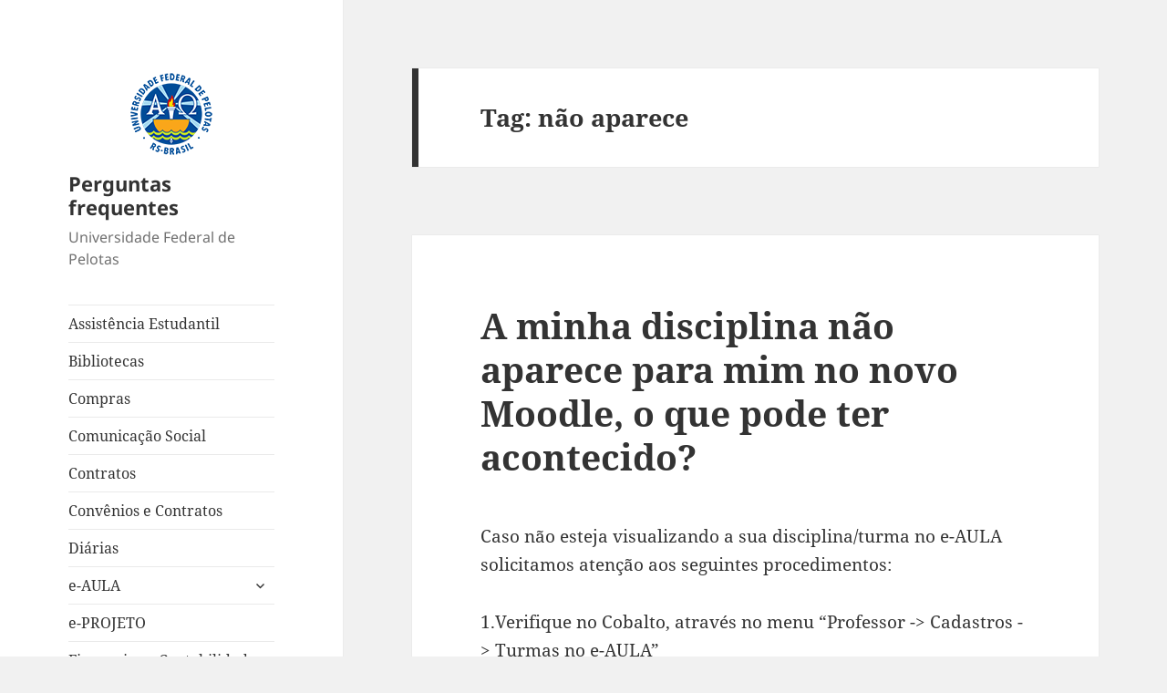

--- FILE ---
content_type: text/html; charset=UTF-8
request_url: https://wp.ufpel.edu.br/perguntas/tag/nao-aparece/
body_size: 12345
content:
<!DOCTYPE html>
<html lang="pt-BR" class="no-js">
<head>
	<meta charset="UTF-8">
	<meta name="viewport" content="width=device-width, initial-scale=1.0">
	<link rel="profile" href="https://gmpg.org/xfn/11">
	<link rel="pingback" href="https://wp.ufpel.edu.br/perguntas/xmlrpc.php">
	<script>
(function(html){html.className = html.className.replace(/\bno-js\b/,'js')})(document.documentElement);
//# sourceURL=twentyfifteen_javascript_detection
</script>
<title>não aparece &#8211; Perguntas frequentes</title>
<meta name='robots' content='max-image-preview:large' />
<link rel='dns-prefetch' href='//www.google.com' />
<link rel='dns-prefetch' href='//stats.wp.com' />
<link rel="alternate" type="application/rss+xml" title="Feed para Perguntas frequentes &raquo;" href="https://wp.ufpel.edu.br/perguntas/feed/" />
<link rel="alternate" type="application/rss+xml" title="Feed de tag para Perguntas frequentes &raquo; não aparece" href="https://wp.ufpel.edu.br/perguntas/tag/nao-aparece/feed/" />
<style id='wp-img-auto-sizes-contain-inline-css'>
img:is([sizes=auto i],[sizes^="auto," i]){contain-intrinsic-size:3000px 1500px}
/*# sourceURL=wp-img-auto-sizes-contain-inline-css */
</style>
<link rel='stylesheet' id='twentyfifteen-jetpack-css' href='https://wp.ufpel.edu.br/perguntas/wp-content/plugins/jetpack/modules/theme-tools/compat/twentyfifteen.css?ver=1768235152' media='all' />
<style id='wp-emoji-styles-inline-css'>

	img.wp-smiley, img.emoji {
		display: inline !important;
		border: none !important;
		box-shadow: none !important;
		height: 1em !important;
		width: 1em !important;
		margin: 0 0.07em !important;
		vertical-align: -0.1em !important;
		background: none !important;
		padding: 0 !important;
	}
/*# sourceURL=wp-emoji-styles-inline-css */
</style>
<style id='wp-block-library-inline-css'>
:root{--wp-block-synced-color:#7a00df;--wp-block-synced-color--rgb:122,0,223;--wp-bound-block-color:var(--wp-block-synced-color);--wp-editor-canvas-background:#ddd;--wp-admin-theme-color:#007cba;--wp-admin-theme-color--rgb:0,124,186;--wp-admin-theme-color-darker-10:#006ba1;--wp-admin-theme-color-darker-10--rgb:0,107,160.5;--wp-admin-theme-color-darker-20:#005a87;--wp-admin-theme-color-darker-20--rgb:0,90,135;--wp-admin-border-width-focus:2px}@media (min-resolution:192dpi){:root{--wp-admin-border-width-focus:1.5px}}.wp-element-button{cursor:pointer}:root .has-very-light-gray-background-color{background-color:#eee}:root .has-very-dark-gray-background-color{background-color:#313131}:root .has-very-light-gray-color{color:#eee}:root .has-very-dark-gray-color{color:#313131}:root .has-vivid-green-cyan-to-vivid-cyan-blue-gradient-background{background:linear-gradient(135deg,#00d084,#0693e3)}:root .has-purple-crush-gradient-background{background:linear-gradient(135deg,#34e2e4,#4721fb 50%,#ab1dfe)}:root .has-hazy-dawn-gradient-background{background:linear-gradient(135deg,#faaca8,#dad0ec)}:root .has-subdued-olive-gradient-background{background:linear-gradient(135deg,#fafae1,#67a671)}:root .has-atomic-cream-gradient-background{background:linear-gradient(135deg,#fdd79a,#004a59)}:root .has-nightshade-gradient-background{background:linear-gradient(135deg,#330968,#31cdcf)}:root .has-midnight-gradient-background{background:linear-gradient(135deg,#020381,#2874fc)}:root{--wp--preset--font-size--normal:16px;--wp--preset--font-size--huge:42px}.has-regular-font-size{font-size:1em}.has-larger-font-size{font-size:2.625em}.has-normal-font-size{font-size:var(--wp--preset--font-size--normal)}.has-huge-font-size{font-size:var(--wp--preset--font-size--huge)}:root .has-text-align-center{text-align:center}:root .has-text-align-left{text-align:left}:root .has-text-align-right{text-align:right}.has-fit-text{white-space:nowrap!important}#end-resizable-editor-section{display:none}.aligncenter{clear:both}.items-justified-left{justify-content:flex-start}.items-justified-center{justify-content:center}.items-justified-right{justify-content:flex-end}.items-justified-space-between{justify-content:space-between}.screen-reader-text{word-wrap:normal!important;border:0;clip-path:inset(50%);height:1px;margin:-1px;overflow:hidden;padding:0;position:absolute;width:1px}.screen-reader-text:focus{background-color:#ddd;clip-path:none;color:#444;display:block;font-size:1em;height:auto;left:5px;line-height:normal;padding:15px 23px 14px;text-decoration:none;top:5px;width:auto;z-index:100000}html :where(.has-border-color){border-style:solid}html :where([style*=border-top-color]){border-top-style:solid}html :where([style*=border-right-color]){border-right-style:solid}html :where([style*=border-bottom-color]){border-bottom-style:solid}html :where([style*=border-left-color]){border-left-style:solid}html :where([style*=border-width]){border-style:solid}html :where([style*=border-top-width]){border-top-style:solid}html :where([style*=border-right-width]){border-right-style:solid}html :where([style*=border-bottom-width]){border-bottom-style:solid}html :where([style*=border-left-width]){border-left-style:solid}html :where(img[class*=wp-image-]){height:auto;max-width:100%}:where(figure){margin:0 0 1em}html :where(.is-position-sticky){--wp-admin--admin-bar--position-offset:var(--wp-admin--admin-bar--height,0px)}@media screen and (max-width:600px){html :where(.is-position-sticky){--wp-admin--admin-bar--position-offset:0px}}

/*# sourceURL=wp-block-library-inline-css */
</style><style id='wp-block-paragraph-inline-css'>
.is-small-text{font-size:.875em}.is-regular-text{font-size:1em}.is-large-text{font-size:2.25em}.is-larger-text{font-size:3em}.has-drop-cap:not(:focus):first-letter{float:left;font-size:8.4em;font-style:normal;font-weight:100;line-height:.68;margin:.05em .1em 0 0;text-transform:uppercase}body.rtl .has-drop-cap:not(:focus):first-letter{float:none;margin-left:.1em}p.has-drop-cap.has-background{overflow:hidden}:root :where(p.has-background){padding:1.25em 2.375em}:where(p.has-text-color:not(.has-link-color)) a{color:inherit}p.has-text-align-left[style*="writing-mode:vertical-lr"],p.has-text-align-right[style*="writing-mode:vertical-rl"]{rotate:180deg}
/*# sourceURL=https://wp.ufpel.edu.br/perguntas/wp-content/plugins/gutenberg/build/styles/block-library/paragraph/style.css */
</style>
<style id='global-styles-inline-css'>
:root{--wp--preset--aspect-ratio--square: 1;--wp--preset--aspect-ratio--4-3: 4/3;--wp--preset--aspect-ratio--3-4: 3/4;--wp--preset--aspect-ratio--3-2: 3/2;--wp--preset--aspect-ratio--2-3: 2/3;--wp--preset--aspect-ratio--16-9: 16/9;--wp--preset--aspect-ratio--9-16: 9/16;--wp--preset--color--black: #000000;--wp--preset--color--cyan-bluish-gray: #abb8c3;--wp--preset--color--white: #fff;--wp--preset--color--pale-pink: #f78da7;--wp--preset--color--vivid-red: #cf2e2e;--wp--preset--color--luminous-vivid-orange: #ff6900;--wp--preset--color--luminous-vivid-amber: #fcb900;--wp--preset--color--light-green-cyan: #7bdcb5;--wp--preset--color--vivid-green-cyan: #00d084;--wp--preset--color--pale-cyan-blue: #8ed1fc;--wp--preset--color--vivid-cyan-blue: #0693e3;--wp--preset--color--vivid-purple: #9b51e0;--wp--preset--color--dark-gray: #111;--wp--preset--color--light-gray: #f1f1f1;--wp--preset--color--yellow: #f4ca16;--wp--preset--color--dark-brown: #352712;--wp--preset--color--medium-pink: #e53b51;--wp--preset--color--light-pink: #ffe5d1;--wp--preset--color--dark-purple: #2e2256;--wp--preset--color--purple: #674970;--wp--preset--color--blue-gray: #22313f;--wp--preset--color--bright-blue: #55c3dc;--wp--preset--color--light-blue: #e9f2f9;--wp--preset--gradient--vivid-cyan-blue-to-vivid-purple: linear-gradient(135deg,rgb(6,147,227) 0%,rgb(155,81,224) 100%);--wp--preset--gradient--light-green-cyan-to-vivid-green-cyan: linear-gradient(135deg,rgb(122,220,180) 0%,rgb(0,208,130) 100%);--wp--preset--gradient--luminous-vivid-amber-to-luminous-vivid-orange: linear-gradient(135deg,rgb(252,185,0) 0%,rgb(255,105,0) 100%);--wp--preset--gradient--luminous-vivid-orange-to-vivid-red: linear-gradient(135deg,rgb(255,105,0) 0%,rgb(207,46,46) 100%);--wp--preset--gradient--very-light-gray-to-cyan-bluish-gray: linear-gradient(135deg,rgb(238,238,238) 0%,rgb(169,184,195) 100%);--wp--preset--gradient--cool-to-warm-spectrum: linear-gradient(135deg,rgb(74,234,220) 0%,rgb(151,120,209) 20%,rgb(207,42,186) 40%,rgb(238,44,130) 60%,rgb(251,105,98) 80%,rgb(254,248,76) 100%);--wp--preset--gradient--blush-light-purple: linear-gradient(135deg,rgb(255,206,236) 0%,rgb(152,150,240) 100%);--wp--preset--gradient--blush-bordeaux: linear-gradient(135deg,rgb(254,205,165) 0%,rgb(254,45,45) 50%,rgb(107,0,62) 100%);--wp--preset--gradient--luminous-dusk: linear-gradient(135deg,rgb(255,203,112) 0%,rgb(199,81,192) 50%,rgb(65,88,208) 100%);--wp--preset--gradient--pale-ocean: linear-gradient(135deg,rgb(255,245,203) 0%,rgb(182,227,212) 50%,rgb(51,167,181) 100%);--wp--preset--gradient--electric-grass: linear-gradient(135deg,rgb(202,248,128) 0%,rgb(113,206,126) 100%);--wp--preset--gradient--midnight: linear-gradient(135deg,rgb(2,3,129) 0%,rgb(40,116,252) 100%);--wp--preset--gradient--dark-gray-gradient-gradient: linear-gradient(90deg, rgba(17,17,17,1) 0%, rgba(42,42,42,1) 100%);--wp--preset--gradient--light-gray-gradient: linear-gradient(90deg, rgba(241,241,241,1) 0%, rgba(215,215,215,1) 100%);--wp--preset--gradient--white-gradient: linear-gradient(90deg, rgba(255,255,255,1) 0%, rgba(230,230,230,1) 100%);--wp--preset--gradient--yellow-gradient: linear-gradient(90deg, rgba(244,202,22,1) 0%, rgba(205,168,10,1) 100%);--wp--preset--gradient--dark-brown-gradient: linear-gradient(90deg, rgba(53,39,18,1) 0%, rgba(91,67,31,1) 100%);--wp--preset--gradient--medium-pink-gradient: linear-gradient(90deg, rgba(229,59,81,1) 0%, rgba(209,28,51,1) 100%);--wp--preset--gradient--light-pink-gradient: linear-gradient(90deg, rgba(255,229,209,1) 0%, rgba(255,200,158,1) 100%);--wp--preset--gradient--dark-purple-gradient: linear-gradient(90deg, rgba(46,34,86,1) 0%, rgba(66,48,123,1) 100%);--wp--preset--gradient--purple-gradient: linear-gradient(90deg, rgba(103,73,112,1) 0%, rgba(131,93,143,1) 100%);--wp--preset--gradient--blue-gray-gradient: linear-gradient(90deg, rgba(34,49,63,1) 0%, rgba(52,75,96,1) 100%);--wp--preset--gradient--bright-blue-gradient: linear-gradient(90deg, rgba(85,195,220,1) 0%, rgba(43,180,211,1) 100%);--wp--preset--gradient--light-blue-gradient: linear-gradient(90deg, rgba(233,242,249,1) 0%, rgba(193,218,238,1) 100%);--wp--preset--font-size--small: 13px;--wp--preset--font-size--medium: 20px;--wp--preset--font-size--large: 36px;--wp--preset--font-size--x-large: 42px;--wp--preset--spacing--20: 0.44rem;--wp--preset--spacing--30: 0.67rem;--wp--preset--spacing--40: 1rem;--wp--preset--spacing--50: 1.5rem;--wp--preset--spacing--60: 2.25rem;--wp--preset--spacing--70: 3.38rem;--wp--preset--spacing--80: 5.06rem;--wp--preset--shadow--natural: 6px 6px 9px rgba(0, 0, 0, 0.2);--wp--preset--shadow--deep: 12px 12px 50px rgba(0, 0, 0, 0.4);--wp--preset--shadow--sharp: 6px 6px 0px rgba(0, 0, 0, 0.2);--wp--preset--shadow--outlined: 6px 6px 0px -3px rgb(255, 255, 255), 6px 6px rgb(0, 0, 0);--wp--preset--shadow--crisp: 6px 6px 0px rgb(0, 0, 0);}:where(.is-layout-flex){gap: 0.5em;}:where(.is-layout-grid){gap: 0.5em;}body .is-layout-flex{display: flex;}.is-layout-flex{flex-wrap: wrap;align-items: center;}.is-layout-flex > :is(*, div){margin: 0;}body .is-layout-grid{display: grid;}.is-layout-grid > :is(*, div){margin: 0;}:where(.wp-block-columns.is-layout-flex){gap: 2em;}:where(.wp-block-columns.is-layout-grid){gap: 2em;}:where(.wp-block-post-template.is-layout-flex){gap: 1.25em;}:where(.wp-block-post-template.is-layout-grid){gap: 1.25em;}.has-black-color{color: var(--wp--preset--color--black) !important;}.has-cyan-bluish-gray-color{color: var(--wp--preset--color--cyan-bluish-gray) !important;}.has-white-color{color: var(--wp--preset--color--white) !important;}.has-pale-pink-color{color: var(--wp--preset--color--pale-pink) !important;}.has-vivid-red-color{color: var(--wp--preset--color--vivid-red) !important;}.has-luminous-vivid-orange-color{color: var(--wp--preset--color--luminous-vivid-orange) !important;}.has-luminous-vivid-amber-color{color: var(--wp--preset--color--luminous-vivid-amber) !important;}.has-light-green-cyan-color{color: var(--wp--preset--color--light-green-cyan) !important;}.has-vivid-green-cyan-color{color: var(--wp--preset--color--vivid-green-cyan) !important;}.has-pale-cyan-blue-color{color: var(--wp--preset--color--pale-cyan-blue) !important;}.has-vivid-cyan-blue-color{color: var(--wp--preset--color--vivid-cyan-blue) !important;}.has-vivid-purple-color{color: var(--wp--preset--color--vivid-purple) !important;}.has-black-background-color{background-color: var(--wp--preset--color--black) !important;}.has-cyan-bluish-gray-background-color{background-color: var(--wp--preset--color--cyan-bluish-gray) !important;}.has-white-background-color{background-color: var(--wp--preset--color--white) !important;}.has-pale-pink-background-color{background-color: var(--wp--preset--color--pale-pink) !important;}.has-vivid-red-background-color{background-color: var(--wp--preset--color--vivid-red) !important;}.has-luminous-vivid-orange-background-color{background-color: var(--wp--preset--color--luminous-vivid-orange) !important;}.has-luminous-vivid-amber-background-color{background-color: var(--wp--preset--color--luminous-vivid-amber) !important;}.has-light-green-cyan-background-color{background-color: var(--wp--preset--color--light-green-cyan) !important;}.has-vivid-green-cyan-background-color{background-color: var(--wp--preset--color--vivid-green-cyan) !important;}.has-pale-cyan-blue-background-color{background-color: var(--wp--preset--color--pale-cyan-blue) !important;}.has-vivid-cyan-blue-background-color{background-color: var(--wp--preset--color--vivid-cyan-blue) !important;}.has-vivid-purple-background-color{background-color: var(--wp--preset--color--vivid-purple) !important;}.has-black-border-color{border-color: var(--wp--preset--color--black) !important;}.has-cyan-bluish-gray-border-color{border-color: var(--wp--preset--color--cyan-bluish-gray) !important;}.has-white-border-color{border-color: var(--wp--preset--color--white) !important;}.has-pale-pink-border-color{border-color: var(--wp--preset--color--pale-pink) !important;}.has-vivid-red-border-color{border-color: var(--wp--preset--color--vivid-red) !important;}.has-luminous-vivid-orange-border-color{border-color: var(--wp--preset--color--luminous-vivid-orange) !important;}.has-luminous-vivid-amber-border-color{border-color: var(--wp--preset--color--luminous-vivid-amber) !important;}.has-light-green-cyan-border-color{border-color: var(--wp--preset--color--light-green-cyan) !important;}.has-vivid-green-cyan-border-color{border-color: var(--wp--preset--color--vivid-green-cyan) !important;}.has-pale-cyan-blue-border-color{border-color: var(--wp--preset--color--pale-cyan-blue) !important;}.has-vivid-cyan-blue-border-color{border-color: var(--wp--preset--color--vivid-cyan-blue) !important;}.has-vivid-purple-border-color{border-color: var(--wp--preset--color--vivid-purple) !important;}.has-vivid-cyan-blue-to-vivid-purple-gradient-background{background: var(--wp--preset--gradient--vivid-cyan-blue-to-vivid-purple) !important;}.has-light-green-cyan-to-vivid-green-cyan-gradient-background{background: var(--wp--preset--gradient--light-green-cyan-to-vivid-green-cyan) !important;}.has-luminous-vivid-amber-to-luminous-vivid-orange-gradient-background{background: var(--wp--preset--gradient--luminous-vivid-amber-to-luminous-vivid-orange) !important;}.has-luminous-vivid-orange-to-vivid-red-gradient-background{background: var(--wp--preset--gradient--luminous-vivid-orange-to-vivid-red) !important;}.has-very-light-gray-to-cyan-bluish-gray-gradient-background{background: var(--wp--preset--gradient--very-light-gray-to-cyan-bluish-gray) !important;}.has-cool-to-warm-spectrum-gradient-background{background: var(--wp--preset--gradient--cool-to-warm-spectrum) !important;}.has-blush-light-purple-gradient-background{background: var(--wp--preset--gradient--blush-light-purple) !important;}.has-blush-bordeaux-gradient-background{background: var(--wp--preset--gradient--blush-bordeaux) !important;}.has-luminous-dusk-gradient-background{background: var(--wp--preset--gradient--luminous-dusk) !important;}.has-pale-ocean-gradient-background{background: var(--wp--preset--gradient--pale-ocean) !important;}.has-electric-grass-gradient-background{background: var(--wp--preset--gradient--electric-grass) !important;}.has-midnight-gradient-background{background: var(--wp--preset--gradient--midnight) !important;}.has-small-font-size{font-size: var(--wp--preset--font-size--small) !important;}.has-medium-font-size{font-size: var(--wp--preset--font-size--medium) !important;}.has-large-font-size{font-size: var(--wp--preset--font-size--large) !important;}.has-x-large-font-size{font-size: var(--wp--preset--font-size--x-large) !important;}
/*# sourceURL=global-styles-inline-css */
</style>

<style id='classic-theme-styles-inline-css'>
.wp-block-button__link{background-color:#32373c;border-radius:9999px;box-shadow:none;color:#fff;font-size:1.125em;padding:calc(.667em + 2px) calc(1.333em + 2px);text-decoration:none}.wp-block-file__button{background:#32373c;color:#fff}.wp-block-accordion-heading{margin:0}.wp-block-accordion-heading__toggle{background-color:inherit!important;color:inherit!important}.wp-block-accordion-heading__toggle:not(:focus-visible){outline:none}.wp-block-accordion-heading__toggle:focus,.wp-block-accordion-heading__toggle:hover{background-color:inherit!important;border:none;box-shadow:none;color:inherit;padding:var(--wp--preset--spacing--20,1em) 0;text-decoration:none}.wp-block-accordion-heading__toggle:focus-visible{outline:auto;outline-offset:0}
/*# sourceURL=https://wp.ufpel.edu.br/perguntas/wp-content/plugins/gutenberg/build/styles/block-library/classic.css */
</style>
<link rel='stylesheet' id='contact-form-7-css' href='https://wp.ufpel.edu.br/perguntas/wp-content/plugins/contact-form-7/includes/css/styles.css?ver=1768235136' media='all' />
<link rel='stylesheet' id='parent-style-css' href='https://wp.ufpel.edu.br/perguntas/wp-content/themes/twentyfifteen/style.css?ver=1768238749' media='all' />
<link rel='stylesheet' id='twentyfifteen-fonts-css' href='https://wp.ufpel.edu.br/perguntas/wp-content/themes/twentyfifteen/assets/fonts/noto-sans-plus-noto-serif-plus-inconsolata.css?ver=1768238749' media='all' />
<link rel='stylesheet' id='genericons-css' href='https://wp.ufpel.edu.br/perguntas/wp-content/plugins/jetpack/_inc/genericons/genericons/genericons.css?ver=1768235152' media='all' />
<link rel='stylesheet' id='twentyfifteen-style-css' href='https://wp.ufpel.edu.br/perguntas/wp-content/themes/twentyfifteen-wpi/style.css?ver=1587731204' media='all' />
<link rel='stylesheet' id='twentyfifteen-block-style-css' href='https://wp.ufpel.edu.br/perguntas/wp-content/themes/twentyfifteen/css/blocks.css?ver=1768238749' media='all' />
<link rel='stylesheet' id='wpdreams-asl-basic-css' href='https://wp.ufpel.edu.br/perguntas/wp-content/plugins/ajax-search-lite/css/style.basic.css?ver=1760557314' media='all' />
<style id='wpdreams-asl-basic-inline-css'>

					div[id*='ajaxsearchlitesettings'].searchsettings .asl_option_inner label {
						font-size: 0px !important;
						color: rgba(0, 0, 0, 0);
					}
					div[id*='ajaxsearchlitesettings'].searchsettings .asl_option_inner label:after {
						font-size: 11px !important;
						position: absolute;
						top: 0;
						left: 0;
						z-index: 1;
					}
					.asl_w_container {
						width: 100%;
						margin: 0px 0px 0px 0px;
						min-width: 200px;
					}
					div[id*='ajaxsearchlite'].asl_m {
						width: 100%;
					}
					div[id*='ajaxsearchliteres'].wpdreams_asl_results div.resdrg span.highlighted {
						font-weight: bold;
						color: rgba(217, 49, 43, 1);
						background-color: rgba(238, 238, 238, 1);
					}
					div[id*='ajaxsearchliteres'].wpdreams_asl_results .results img.asl_image {
						width: 70px;
						height: 70px;
						object-fit: cover;
					}
					div[id*='ajaxsearchlite'].asl_r .results {
						max-height: none;
					}
					div[id*='ajaxsearchlite'].asl_r {
						position: absolute;
					}
				
						div.asl_r.asl_w.vertical .results .item::after {
							display: block;
							position: absolute;
							bottom: 0;
							content: '';
							height: 1px;
							width: 100%;
							background: #D8D8D8;
						}
						div.asl_r.asl_w.vertical .results .item.asl_last_item::after {
							display: none;
						}
					
/*# sourceURL=wpdreams-asl-basic-inline-css */
</style>
<link rel='stylesheet' id='wpdreams-asl-instance-css' href='https://wp.ufpel.edu.br/perguntas/wp-content/plugins/ajax-search-lite/css/style-curvy-black.css?ver=1760557314' media='all' />
<link rel='stylesheet' id='dashicons-css' href='https://wp.ufpel.edu.br/perguntas/wp-includes/css/dashicons.min.css?ver=1768233223' media='all' />
<link rel='stylesheet' id='federalfm-css' href='https://wp.ufpel.edu.br/perguntas/wp-content/plugins/widgets-ufpel/radio/frontend.css?ver=1661875529' media='all' />
<link rel='stylesheet' id='federalfm-skin-css' href='https://wp.ufpel.edu.br/perguntas/wp-content/plugins/widgets-ufpel/radio/jplayer/skin.css?ver=1661875529' media='all' />
<link rel='stylesheet' id='previsao-cppmet-css' href='https://wp.ufpel.edu.br/perguntas/wp-content/plugins/widgets-ufpel/previsao/frontend.css?ver=1661875528' media='all' />
<link rel='stylesheet' id='arquivoinst-widget-css' href='https://wp.ufpel.edu.br/perguntas/wp-content/plugins/widgets-ufpel/arquivo//frontend.css?ver=1661875528' media='all' />
<link rel='stylesheet' id='manchete-widget-styles-css' href='https://wp.ufpel.edu.br/perguntas/wp-content/plugins/widgets-ufpel/manchete//frontend.css?ver=1661875528' media='all' />
<style id='kadence-blocks-global-variables-inline-css'>
:root {--global-kb-font-size-sm:clamp(0.8rem, 0.73rem + 0.217vw, 0.9rem);--global-kb-font-size-md:clamp(1.1rem, 0.995rem + 0.326vw, 1.25rem);--global-kb-font-size-lg:clamp(1.75rem, 1.576rem + 0.543vw, 2rem);--global-kb-font-size-xl:clamp(2.25rem, 1.728rem + 1.63vw, 3rem);--global-kb-font-size-xxl:clamp(2.5rem, 1.456rem + 3.26vw, 4rem);--global-kb-font-size-xxxl:clamp(2.75rem, 0.489rem + 7.065vw, 6rem);}:root {--global-palette1: #3182CE;--global-palette2: #2B6CB0;--global-palette3: #1A202C;--global-palette4: #2D3748;--global-palette5: #4A5568;--global-palette6: #718096;--global-palette7: #EDF2F7;--global-palette8: #F7FAFC;--global-palette9: #ffffff;}
/*# sourceURL=kadence-blocks-global-variables-inline-css */
</style>
<script src="https://wp.ufpel.edu.br/perguntas/wp-includes/js/jquery/jquery.min.js?ver=1754069796" id="jquery-core-js"></script>
<script src="https://wp.ufpel.edu.br/perguntas/wp-includes/js/jquery/jquery-migrate.min.js?ver=1693343920" id="jquery-migrate-js"></script>
<script id="twentyfifteen-script-js-extra">
var screenReaderText = {"expand":"\u003Cspan class=\"screen-reader-text\"\u003Eexpandir submenu\u003C/span\u003E","collapse":"\u003Cspan class=\"screen-reader-text\"\u003Efechar submenu\u003C/span\u003E"};
//# sourceURL=twentyfifteen-script-js-extra
</script>
<script src="https://wp.ufpel.edu.br/perguntas/wp-content/themes/twentyfifteen/js/functions.js?ver=1768238749" id="twentyfifteen-script-js" defer data-wp-strategy="defer"></script>
<script src="https://wp.ufpel.edu.br/perguntas/wp-content/plugins/widgets-ufpel/radio/jplayer/jplayer/jquery.jplayer.min.js?ver=1661875529" id="federalfm-player-js"></script>
<script id="federalfm-js-extra">
var dadosPHP = {"widget_url":"https://wp.ufpel.edu.br/perguntas/wp-content/plugins/widgets-ufpel/radio/","autoplay":"","msg_agora":"Agora:","msg_erro":"Fluxo de \u00e1udio n\u00e3o dispon\u00edvel"};
//# sourceURL=federalfm-js-extra
</script>
<script src="https://wp.ufpel.edu.br/perguntas/wp-content/plugins/widgets-ufpel/radio/frontend.js?ver=1757509216" id="federalfm-js"></script>
<link rel="https://api.w.org/" href="https://wp.ufpel.edu.br/perguntas/wp-json/" /><link rel="alternate" title="JSON" type="application/json" href="https://wp.ufpel.edu.br/perguntas/wp-json/wp/v2/tags/269" /><link rel="EditURI" type="application/rsd+xml" title="RSD" href="https://wp.ufpel.edu.br/perguntas/xmlrpc.php?rsd" />
	<style>img#wpstats{display:none}</style>
						<link rel="preconnect" href="https://fonts.gstatic.com" crossorigin />
				<link rel="preload" as="style" href="//fonts.googleapis.com/css?family=Open+Sans&display=swap" />
								<link rel="stylesheet" href="//fonts.googleapis.com/css?family=Open+Sans&display=swap" media="all" />
						<style id="wp-custom-css">
			@media screen and (min-width: 59.6875em) {
	.site-header {
		margin-bottom: 2em;
	}
	.site-title {
		font-size: 2.2rem;
	}
}

/* Quadro "solicitar atendimento" flutuante */
.solicitar-atendimento {
	background: #ffffffcc;
	backdrop-filter: blur(5px);
	border-top: 1px solid #ddd;
	bottom: 0;
	margin: 0 -40px;
	padding: 40px;
	position: sticky;
}
.solicitar-atendimento h2 {
	margin-top: 0;
}

/* Ajax Search Lite */
#ajaxsearchlite1 .probox .proinput input,
div.asl_w .probox .proinput input,
div.asl_r .results .item .asl_content h3,
div.asl_r .results .item .asl_content h3 a,
div.asl_r .results .item .asl_content h3 a:hover {
	font-size: 16px;
}

/* Centraliza logo */
.custom-logo {
	display: block;
	margin: 0 auto;
}

/* Oculta título da página inicial */
.home.page .site-main .entry-header {
	display: none;
}

/* Oculta metadados do post */
.entry-footer .posted-on,
.entry-footer .byline {
	display: none;
}

/* Oculta navegação de posts */
.post-navigation {
	display: none;
}

/* Oculta rodapé do site */
.site-footer {
	display: none;
}

/* Permite colunas ajustáveis nas Tabelas */
table {
	table-layout: auto;
}		</style>
		
<!-- Matomo -->
<script type="text/javascript">
  var _paq = _paq || [];
  _paq.push(['trackPageView']);
  _paq.push(['enableLinkTracking']);
  (function() {
    var u="https://stats.ufpel.edu.br/";
    _paq.push(['setTrackerUrl', u+'piwik.php']);
    _paq.push(['setSiteId', '5']);
    var d=document, g=d.createElement('script'), s=d.getElementsByTagName('script')[0];
    g.type='text/javascript'; g.async=true; g.defer=true; g.src=u+'piwik.js'; s.parentNode.insertBefore(g,s);
  })();
</script>
<noscript><p><img src="https://stats.ufpel.edu.br/piwik.php?idsite=5&amp;rec=1" style="border:0;" alt="" /></p></noscript>
<!-- End Matomo Code -->

</head>

<body class="archive tag tag-nao-aparece tag-269 wp-custom-logo wp-embed-responsive wp-theme-twentyfifteen wp-child-theme-twentyfifteen-wpi">
<div id="page" class="hfeed site">
	<a class="skip-link screen-reader-text" href="#content">
		Pular para o conteúdo	</a>

	<div id="sidebar" class="sidebar">
		<header id="masthead" class="site-header">
			<div class="site-branding">
				<a href="https://wp.ufpel.edu.br/perguntas/" class="custom-logo-link" rel="home"><img width="100" height="100" src="https://wp.ufpel.edu.br/perguntas/files/2019/12/escudo_colorido_100.png" class="custom-logo" alt="Perguntas frequentes" decoding="async" srcset="https://wp.ufpel.edu.br/perguntas/files/2019/12/escudo_colorido_100.png 100w, https://wp.ufpel.edu.br/perguntas/files/2019/12/escudo_colorido_100-32x32.png 32w" sizes="(max-width: 100px) 100vw, 100px" data-attachment-id="81" data-permalink="https://wp.ufpel.edu.br/perguntas/escudo_colorido_100/" data-orig-file="https://wp.ufpel.edu.br/perguntas/files/2019/12/escudo_colorido_100.png" data-orig-size="100,100" data-comments-opened="0" data-image-meta="{&quot;aperture&quot;:&quot;0&quot;,&quot;credit&quot;:&quot;&quot;,&quot;camera&quot;:&quot;&quot;,&quot;caption&quot;:&quot;&quot;,&quot;created_timestamp&quot;:&quot;0&quot;,&quot;copyright&quot;:&quot;&quot;,&quot;focal_length&quot;:&quot;0&quot;,&quot;iso&quot;:&quot;0&quot;,&quot;shutter_speed&quot;:&quot;0&quot;,&quot;title&quot;:&quot;&quot;,&quot;orientation&quot;:&quot;0&quot;}" data-image-title="escudo_colorido_100" data-image-description="" data-image-caption="" data-medium-file="https://wp.ufpel.edu.br/perguntas/files/2019/12/escudo_colorido_100.png" data-large-file="https://wp.ufpel.edu.br/perguntas/files/2019/12/escudo_colorido_100.png" /></a>					<p class="site-title"><a href="https://wp.ufpel.edu.br/perguntas/" rel="home" >Perguntas frequentes</a></p>
										<p class="site-description">Universidade Federal de Pelotas</p>
				
				<button class="secondary-toggle">Menu e widgets</button>
			</div><!-- .site-branding -->
		</header><!-- .site-header -->

			<div id="secondary" class="secondary">

					<nav id="site-navigation" class="main-navigation">
				<div class="menu-principal-container"><ul id="menu-principal" class="nav-menu"><li id="menu-item-554" class="menu-item menu-item-type-post_type menu-item-object-page menu-item-554"><a href="https://wp.ufpel.edu.br/perguntas/assistencia-estudantil/">Assistência Estudantil</a></li>
<li id="menu-item-1263" class="menu-item menu-item-type-post_type menu-item-object-page menu-item-1263"><a href="https://wp.ufpel.edu.br/perguntas/bibliotecas/">Bibliotecas</a></li>
<li id="menu-item-882" class="menu-item menu-item-type-post_type menu-item-object-page menu-item-882"><a href="https://wp.ufpel.edu.br/perguntas/compras/">Compras</a></li>
<li id="menu-item-559" class="menu-item menu-item-type-post_type menu-item-object-page menu-item-559"><a href="https://wp.ufpel.edu.br/perguntas/comunicacao-social/">Comunicação Social</a></li>
<li id="menu-item-881" class="menu-item menu-item-type-post_type menu-item-object-page menu-item-881"><a href="https://wp.ufpel.edu.br/perguntas/contratos/">Contratos</a></li>
<li id="menu-item-880" class="menu-item menu-item-type-post_type menu-item-object-page menu-item-880"><a href="https://wp.ufpel.edu.br/perguntas/convenios-e-contratos/">Convênios e Contratos</a></li>
<li id="menu-item-1255" class="menu-item menu-item-type-post_type menu-item-object-page menu-item-1255"><a href="https://wp.ufpel.edu.br/perguntas/financeiro-e-diarias/diarias/">Diárias</a></li>
<li id="menu-item-1385" class="menu-item menu-item-type-post_type menu-item-object-page menu-item-has-children menu-item-1385"><a href="https://wp.ufpel.edu.br/perguntas/e-aula/">e-AULA</a>
<ul class="sub-menu">
	<li id="menu-item-1387" class="menu-item menu-item-type-post_type menu-item-object-page menu-item-1387"><a href="https://wp.ufpel.edu.br/perguntas/e-aula/e-aula-estudantes/">e-AULA – Estudantes</a></li>
	<li id="menu-item-1386" class="menu-item menu-item-type-post_type menu-item-object-page menu-item-1386"><a href="https://wp.ufpel.edu.br/perguntas/e-aula/e-aula-docentes/">e-AULA – Docentes</a></li>
</ul>
</li>
<li id="menu-item-1384" class="menu-item menu-item-type-post_type menu-item-object-page menu-item-1384"><a href="https://wp.ufpel.edu.br/perguntas/e-projeto/">e-PROJETO</a></li>
<li id="menu-item-879" class="menu-item menu-item-type-post_type menu-item-object-page menu-item-879"><a href="https://wp.ufpel.edu.br/perguntas/financeiro-e-diarias/">Financeiro e Contabilidade</a></li>
<li id="menu-item-844" class="menu-item menu-item-type-post_type menu-item-object-page menu-item-844"><a href="https://wp.ufpel.edu.br/perguntas/gestao-de-pessoas/">Gestão de Pessoas</a></li>
<li id="menu-item-54" class="menu-item menu-item-type-post_type menu-item-object-page menu-item-54"><a href="https://wp.ufpel.edu.br/perguntas/graduacao/">Graduação</a></li>
<li id="menu-item-878" class="menu-item menu-item-type-post_type menu-item-object-page menu-item-878"><a href="https://wp.ufpel.edu.br/perguntas/licitacoes/">Licitações</a></li>
<li id="menu-item-1310" class="menu-item menu-item-type-post_type menu-item-object-page menu-item-1310"><a href="https://wp.ufpel.edu.br/perguntas/orcamento/">Orçamento</a></li>
<li id="menu-item-877" class="menu-item menu-item-type-post_type menu-item-object-page menu-item-877"><a href="https://wp.ufpel.edu.br/perguntas/patrimonio/">Patrimônio</a></li>
<li id="menu-item-1740" class="menu-item menu-item-type-post_type menu-item-object-page menu-item-has-children menu-item-1740"><a href="https://wp.ufpel.edu.br/perguntas/pos-graduacao/">Pós-graduação</a>
<ul class="sub-menu">
	<li id="menu-item-1774" class="menu-item menu-item-type-post_type menu-item-object-page menu-item-1774"><a href="https://wp.ufpel.edu.br/perguntas/execucao-orcamentaria-pos-graduacao/">Execução Orçamentária</a></li>
</ul>
</li>
<li id="menu-item-876" class="menu-item menu-item-type-post_type menu-item-object-page menu-item-876"><a href="https://wp.ufpel.edu.br/perguntas/protocolo-e-arquivo/">Protocolo e Arquivo</a></li>
<li id="menu-item-664" class="menu-item menu-item-type-post_type menu-item-object-page menu-item-664"><a href="https://wp.ufpel.edu.br/perguntas/servicos-terceirizados/">Serviços Terceirizados</a></li>
<li id="menu-item-222" class="menu-item menu-item-type-post_type menu-item-object-page menu-item-has-children menu-item-222"><a href="https://wp.ufpel.edu.br/perguntas/tecnologia-da-informacao/">Tecnologia da Informação</a>
<ul class="sub-menu">
	<li id="menu-item-1418" class="menu-item menu-item-type-post_type menu-item-object-page menu-item-1418"><a href="https://wp.ufpel.edu.br/perguntas/tecnologia-da-informacao/atendimento-ufpel/">Atendimento UFPel</a></li>
	<li id="menu-item-620" class="menu-item menu-item-type-post_type menu-item-object-page menu-item-620"><a href="https://wp.ufpel.edu.br/perguntas/tecnologia-da-informacao/cobalto/">Cobalto</a></li>
	<li id="menu-item-607" class="menu-item menu-item-type-post_type menu-item-object-page menu-item-607"><a href="https://wp.ufpel.edu.br/perguntas/tecnologia-da-informacao/e-mail/">E-mail</a></li>
	<li id="menu-item-618" class="menu-item menu-item-type-post_type menu-item-object-page menu-item-618"><a href="https://wp.ufpel.edu.br/perguntas/tecnologia-da-informacao/internet/">Internet e Wi-fi</a></li>
	<li id="menu-item-619" class="menu-item menu-item-type-post_type menu-item-object-page menu-item-619"><a href="https://wp.ufpel.edu.br/perguntas/tecnologia-da-informacao/sistemas/">Sistemas</a></li>
	<li id="menu-item-605" class="menu-item menu-item-type-post_type menu-item-object-page menu-item-605"><a href="https://wp.ufpel.edu.br/perguntas/tecnologia-da-informacao/webconferencia/">Webconferência</a></li>
	<li id="menu-item-606" class="menu-item menu-item-type-post_type menu-item-object-page menu-item-606"><a href="https://wp.ufpel.edu.br/perguntas/tecnologia-da-informacao/websites/">Websites</a></li>
</ul>
</li>
</ul></div>			</nav><!-- .main-navigation -->
		
		
		
	</div><!-- .secondary -->

	</div><!-- .sidebar -->

	<div id="content" class="site-content">

	<section id="primary" class="content-area">
		<main id="main" class="site-main">

		
			<header class="page-header">
				<h1 class="page-title">Tag: <span>não aparece</span></h1>			</header><!-- .page-header -->

			
<article id="post-1531" class="post-1531 post type-post status-publish format-standard hentry category-e-aula category-e-aula-docentes tag-disciplina tag-e-aula tag-nao-aparece tag-nate">
	
	<header class="entry-header">
		<h2 class="entry-title"><a href="https://wp.ufpel.edu.br/perguntas/a-minha-disciplina-nao-aparece-para-mim-no-novo-moodle-o-que-pode-ter-acontecido/" rel="bookmark">A minha disciplina não aparece para mim no novo Moodle, o que pode ter acontecido?</a></h2>	</header><!-- .entry-header -->

	<div class="entry-content">
		
<p>Caso não esteja visualizando a sua disciplina/turma no e-AULA solicitamos atenção aos seguintes procedimentos:</p>



<p>1.Verifique no Cobalto, através no menu &#8220;Professor -&gt; Cadastros -&gt; Turmas no e-AULA&#8221;</p>



<p>* Caso esse menu não esteja visível faça o login novamente no Cobalto (deslogue e logue novamente). Este procedimento é necessário apenas uma única vez (pois esse novo menu fica disponível a partir desse procedimento). Esse novo menu foi disponibilizado em 12/06/2020;</p>



<p>2. Nesse menu &#8220;Professor -&gt; Cadastros -&gt; Turmas no e-AULA&#8221; é possível verificar a data/horário que o e-AULA foi atualizado e também, caso necessário, o professor pode selecionar a disciplina e pressionar o botão &#8220;Atualizar no e-AULA&#8221;**</p>



<p>** Lembre-se que apenas turmas entre o numeral 50 e 70 fazem parte do calendário alternativo e podem ser transferidas para o e-AULA;</p>



<p>3. Para acessar a disciplina clique no link do campo &#8220;Curso no e-AULA&#8221;, disponível em: &#8220;Professor -&gt; Cadastros -&gt; Turmas no e-AULA&#8221;;</p>



<p>4. O e-AULA também pode ser acessado diretamente pelo link:</p>



<p><a href="http://e-aula.ufpel.edu.br">http://e-aula.ufpel.edu.br</a></p>
	</div><!-- .entry-content -->

	
	<footer class="entry-footer">
		<span class="posted-on"><span class="screen-reader-text">Publicado em </span><a href="https://wp.ufpel.edu.br/perguntas/a-minha-disciplina-nao-aparece-para-mim-no-novo-moodle-o-que-pode-ter-acontecido/" rel="bookmark"><time class="entry-date published updated" datetime="2021-05-06T20:18:08-03:00">06/05/2021</time></a></span><span class="byline"><span class="screen-reader-text">Autor </span><span class="author vcard"><a class="url fn n" href="https://wp.ufpel.edu.br/perguntas/author/nate/">nate</a></span></span><span class="cat-links"><span class="screen-reader-text">Categorias </span><a href="https://wp.ufpel.edu.br/perguntas/category/e-aula/" rel="category tag">e-AULA</a>, <a href="https://wp.ufpel.edu.br/perguntas/category/e-aula/e-aula-docentes/" rel="category tag">e-AULA - Docentes</a></span><span class="tags-links"><span class="screen-reader-text">Tags </span><a href="https://wp.ufpel.edu.br/perguntas/tag/disciplina/" rel="tag">disciplina</a>, <a href="https://wp.ufpel.edu.br/perguntas/tag/e-aula/" rel="tag">e-AULA</a>, <a href="https://wp.ufpel.edu.br/perguntas/tag/nao-aparece/" rel="tag">não aparece</a>, <a href="https://wp.ufpel.edu.br/perguntas/tag/nate/" rel="tag">NATE</a></span>			</footer><!-- .entry-footer -->

</article><!-- #post-1531 -->

		</main><!-- .site-main -->
	</section><!-- .content-area -->


	</div><!-- .site-content -->

	<footer id="colophon" class="site-footer" role="contentinfo">
		<div class="site-info">
						<a href="http://wp.ufpel.edu.br" title="Hospedado no WordPress Institucional UFPel">Criado com WordPress</a>
		</div><!-- .site-info -->
	</footer><!-- .site-footer -->

</div><!-- .site -->

<script type="speculationrules">
{"prefetch":[{"source":"document","where":{"and":[{"href_matches":"/perguntas/*"},{"not":{"href_matches":["/perguntas/wp-*.php","/perguntas/wp-admin/*","/perguntas/files/*","/perguntas/wp-content/*","/perguntas/wp-content/plugins/*","/perguntas/wp-content/themes/twentyfifteen-wpi/*","/perguntas/wp-content/themes/twentyfifteen/*","/perguntas/*\\?(.+)"]}},{"not":{"selector_matches":"a[rel~=\"nofollow\"]"}},{"not":{"selector_matches":".no-prefetch, .no-prefetch a"}}]},"eagerness":"conservative"}]}
</script>
<script src="https://wp.ufpel.edu.br/perguntas/wp-content/plugins/gutenberg/build/scripts/hooks/index.min.js?ver=1767621360" id="wp-hooks-js"></script>
<script src="https://wp.ufpel.edu.br/perguntas/wp-content/plugins/gutenberg/build/scripts/i18n/index.min.js?ver=1767621360" id="wp-i18n-js"></script>
<script id="wp-i18n-js-after">
wp.i18n.setLocaleData( { 'text direction\u0004ltr': [ 'ltr' ] } );
//# sourceURL=wp-i18n-js-after
</script>
<script src="https://wp.ufpel.edu.br/perguntas/wp-content/plugins/contact-form-7/includes/swv/js/index.js?ver=1768235136" id="swv-js"></script>
<script id="contact-form-7-js-translations">
( function( domain, translations ) {
	var localeData = translations.locale_data[ domain ] || translations.locale_data.messages;
	localeData[""].domain = domain;
	wp.i18n.setLocaleData( localeData, domain );
} )( "contact-form-7", {"translation-revision-date":"2025-05-19 13:41:20+0000","generator":"GlotPress\/4.0.1","domain":"messages","locale_data":{"messages":{"":{"domain":"messages","plural-forms":"nplurals=2; plural=n > 1;","lang":"pt_BR"},"Error:":["Erro:"]}},"comment":{"reference":"includes\/js\/index.js"}} );
//# sourceURL=contact-form-7-js-translations
</script>
<script id="contact-form-7-js-before">
var wpcf7 = {
    "api": {
        "root": "https:\/\/wp.ufpel.edu.br\/perguntas\/wp-json\/",
        "namespace": "contact-form-7\/v1"
    }
};
//# sourceURL=contact-form-7-js-before
</script>
<script src="https://wp.ufpel.edu.br/perguntas/wp-content/plugins/contact-form-7/includes/js/index.js?ver=1768235136" id="contact-form-7-js"></script>
<script id="google-invisible-recaptcha-js-before">
var renderInvisibleReCaptcha = function() {

    for (var i = 0; i < document.forms.length; ++i) {
        var form = document.forms[i];
        var holder = form.querySelector('.inv-recaptcha-holder');

        if (null === holder) continue;
		holder.innerHTML = '';

         (function(frm){
			var cf7SubmitElm = frm.querySelector('.wpcf7-submit');
            var holderId = grecaptcha.render(holder,{
                'sitekey': '6LdSDSEUAAAAAPS0EhGSUiTpID6E11zd-s2BWcpd', 'size': 'invisible', 'badge' : 'bottomright',
                'callback' : function (recaptchaToken) {
					if((null !== cf7SubmitElm) && (typeof jQuery != 'undefined')){jQuery(frm).submit();grecaptcha.reset(holderId);return;}
					 HTMLFormElement.prototype.submit.call(frm);
                },
                'expired-callback' : function(){grecaptcha.reset(holderId);}
            });

			if(null !== cf7SubmitElm && (typeof jQuery != 'undefined') ){
				jQuery(cf7SubmitElm).off('click').on('click', function(clickEvt){
					clickEvt.preventDefault();
					grecaptcha.execute(holderId);
				});
			}
			else
			{
				frm.onsubmit = function (evt){evt.preventDefault();grecaptcha.execute(holderId);};
			}


        })(form);
    }
};

//# sourceURL=google-invisible-recaptcha-js-before
</script>
<script async defer src="https://www.google.com/recaptcha/api.js?onload=renderInvisibleReCaptcha&#038;render=explicit" id="google-invisible-recaptcha-js"></script>
<script id="wd-asl-ajaxsearchlite-js-before">
window.ASL = typeof window.ASL !== 'undefined' ? window.ASL : {}; window.ASL.wp_rocket_exception = "DOMContentLoaded"; window.ASL.ajaxurl = "https:\/\/wp.ufpel.edu.br\/perguntas\/wp-admin\/admin-ajax.php"; window.ASL.backend_ajaxurl = "https:\/\/wp.ufpel.edu.br\/perguntas\/wp-admin\/admin-ajax.php"; window.ASL.asl_url = "https:\/\/wp.ufpel.edu.br\/perguntas\/wp-content\/plugins\/ajax-search-lite\/"; window.ASL.detect_ajax = 1; window.ASL.media_query = 4780; window.ASL.version = 4780; window.ASL.pageHTML = ""; window.ASL.additional_scripts = []; window.ASL.script_async_load = false; window.ASL.init_only_in_viewport = true; window.ASL.font_url = "https:\/\/wp.ufpel.edu.br\/perguntas\/wp-content\/plugins\/ajax-search-lite\/css\/fonts\/icons2.woff2"; window.ASL.highlight = {"enabled":false,"data":[]}; window.ASL.analytics = {"method":0,"tracking_id":"","string":"?ajax_search={asl_term}","event":{"focus":{"active":true,"action":"focus","category":"ASL","label":"Input focus","value":"1"},"search_start":{"active":false,"action":"search_start","category":"ASL","label":"Phrase: {phrase}","value":"1"},"search_end":{"active":true,"action":"search_end","category":"ASL","label":"{phrase} | {results_count}","value":"1"},"magnifier":{"active":true,"action":"magnifier","category":"ASL","label":"Magnifier clicked","value":"1"},"return":{"active":true,"action":"return","category":"ASL","label":"Return button pressed","value":"1"},"facet_change":{"active":false,"action":"facet_change","category":"ASL","label":"{option_label} | {option_value}","value":"1"},"result_click":{"active":true,"action":"result_click","category":"ASL","label":"{result_title} | {result_url}","value":"1"}}};
//# sourceURL=wd-asl-ajaxsearchlite-js-before
</script>
<script src="https://wp.ufpel.edu.br/perguntas/wp-content/plugins/ajax-search-lite/js/min/plugin/merged/asl.min.js?ver=1760557314" id="wd-asl-ajaxsearchlite-js"></script>
<script id="jetpack-stats-js-before">
_stq = window._stq || [];
_stq.push([ "view", {"v":"ext","blog":"170846100","post":"0","tz":"-3","srv":"wp.ufpel.edu.br","arch_tag":"nao-aparece","arch_results":"1","j":"1:15.4"} ]);
_stq.push([ "clickTrackerInit", "170846100", "0" ]);
//# sourceURL=jetpack-stats-js-before
</script>
<script src="https://stats.wp.com/e-202604.js" id="jetpack-stats-js" defer data-wp-strategy="defer"></script>
<script id="wp-emoji-settings" type="application/json">
{"baseUrl":"https://s.w.org/images/core/emoji/17.0.2/72x72/","ext":".png","svgUrl":"https://s.w.org/images/core/emoji/17.0.2/svg/","svgExt":".svg","source":{"concatemoji":"https://wp.ufpel.edu.br/perguntas/wp-includes/js/wp-emoji-release.min.js?ver=1768233223"}}
</script>
<script type="module">
/*! This file is auto-generated */
const a=JSON.parse(document.getElementById("wp-emoji-settings").textContent),o=(window._wpemojiSettings=a,"wpEmojiSettingsSupports"),s=["flag","emoji"];function i(e){try{var t={supportTests:e,timestamp:(new Date).valueOf()};sessionStorage.setItem(o,JSON.stringify(t))}catch(e){}}function c(e,t,n){e.clearRect(0,0,e.canvas.width,e.canvas.height),e.fillText(t,0,0);t=new Uint32Array(e.getImageData(0,0,e.canvas.width,e.canvas.height).data);e.clearRect(0,0,e.canvas.width,e.canvas.height),e.fillText(n,0,0);const a=new Uint32Array(e.getImageData(0,0,e.canvas.width,e.canvas.height).data);return t.every((e,t)=>e===a[t])}function p(e,t){e.clearRect(0,0,e.canvas.width,e.canvas.height),e.fillText(t,0,0);var n=e.getImageData(16,16,1,1);for(let e=0;e<n.data.length;e++)if(0!==n.data[e])return!1;return!0}function u(e,t,n,a){switch(t){case"flag":return n(e,"\ud83c\udff3\ufe0f\u200d\u26a7\ufe0f","\ud83c\udff3\ufe0f\u200b\u26a7\ufe0f")?!1:!n(e,"\ud83c\udde8\ud83c\uddf6","\ud83c\udde8\u200b\ud83c\uddf6")&&!n(e,"\ud83c\udff4\udb40\udc67\udb40\udc62\udb40\udc65\udb40\udc6e\udb40\udc67\udb40\udc7f","\ud83c\udff4\u200b\udb40\udc67\u200b\udb40\udc62\u200b\udb40\udc65\u200b\udb40\udc6e\u200b\udb40\udc67\u200b\udb40\udc7f");case"emoji":return!a(e,"\ud83e\u1fac8")}return!1}function f(e,t,n,a){let r;const o=(r="undefined"!=typeof WorkerGlobalScope&&self instanceof WorkerGlobalScope?new OffscreenCanvas(300,150):document.createElement("canvas")).getContext("2d",{willReadFrequently:!0}),s=(o.textBaseline="top",o.font="600 32px Arial",{});return e.forEach(e=>{s[e]=t(o,e,n,a)}),s}function r(e){var t=document.createElement("script");t.src=e,t.defer=!0,document.head.appendChild(t)}a.supports={everything:!0,everythingExceptFlag:!0},new Promise(t=>{let n=function(){try{var e=JSON.parse(sessionStorage.getItem(o));if("object"==typeof e&&"number"==typeof e.timestamp&&(new Date).valueOf()<e.timestamp+604800&&"object"==typeof e.supportTests)return e.supportTests}catch(e){}return null}();if(!n){if("undefined"!=typeof Worker&&"undefined"!=typeof OffscreenCanvas&&"undefined"!=typeof URL&&URL.createObjectURL&&"undefined"!=typeof Blob)try{var e="postMessage("+f.toString()+"("+[JSON.stringify(s),u.toString(),c.toString(),p.toString()].join(",")+"));",a=new Blob([e],{type:"text/javascript"});const r=new Worker(URL.createObjectURL(a),{name:"wpTestEmojiSupports"});return void(r.onmessage=e=>{i(n=e.data),r.terminate(),t(n)})}catch(e){}i(n=f(s,u,c,p))}t(n)}).then(e=>{for(const n in e)a.supports[n]=e[n],a.supports.everything=a.supports.everything&&a.supports[n],"flag"!==n&&(a.supports.everythingExceptFlag=a.supports.everythingExceptFlag&&a.supports[n]);var t;a.supports.everythingExceptFlag=a.supports.everythingExceptFlag&&!a.supports.flag,a.supports.everything||((t=a.source||{}).concatemoji?r(t.concatemoji):t.wpemoji&&t.twemoji&&(r(t.twemoji),r(t.wpemoji)))});
//# sourceURL=https://wp.ufpel.edu.br/perguntas/wp-includes/js/wp-emoji-loader.min.js
</script>

</body>
</html>


--- FILE ---
content_type: text/css
request_url: https://wp.ufpel.edu.br/perguntas/wp-content/themes/twentyfifteen-wpi/style.css?ver=1587731204
body_size: 740
content:
/*
Theme Name: Twenty Fifteen WPI
Theme URI: https://wordpress.org/themes/twentyfifteen
Author: the WordPress team
Author URI: https://wordpress.org/
Description: O tema padrão de 2015 é simples e desenhado para maior clareza. A tipografia simples e direta é legível em uma ampla variedade de tamanhos de tela, e adequada a vários idiomas. O tema foi desenvolvido utilizando uma abordagem <em>mobile-first</em>, o que significa que seu conteúdo é sempre o centro das atenções, independentemente de seus visitantes acessarem via smartphone, tablet, notebook ou desktop. <a href="https://curso-wp.ufpel.edu.br/tema-twenty-fifteen/">Acesse nosso site de demonstração</a>.
Version: 2.5
License: GNU General Public License v2 or later
License URI: http://www.gnu.org/licenses/gpl-2.0.html
Tags: black, blue, gray, pink, purple, white, yellow, dark, light, two-columns, left-sidebar, fixed-layout, responsive-layout, accessibility-ready, custom-background, custom-colors, custom-header, custom-menu, editor-style, featured-images, microformats, post-formats, rtl-language-support, sticky-post, threaded-comments, translation-ready
Text Domain: twentyfifteen
Template: twentyfifteen
*/


--- FILE ---
content_type: text/css
request_url: https://wp.ufpel.edu.br/perguntas/wp-content/plugins/widgets-ufpel/previsao/frontend.css?ver=1661875528
body_size: 635
content:
@font-face {
	font-family: 'weathericons';
	src: url('font/weathericons-regular-webfont.eot');
	src: url('font/weathericons-regular-webfont.eot?#iefix') format('embedded-opentype'), url('font/weathericons-regular-webfont.woff2') format('woff2'), url('font/weathericons-regular-webfont.woff') format('woff'), url('font/weathericons-regular-webfont.ttf') format('truetype'), url('font/weathericons-regular-webfont.svg#weather_iconsregular') format('svg');
	font-weight: normal;
	font-style: normal;
}
.wi,
.previsao-icone {
	display: inline-block;
	font-family: 'weathericons';
	font-style: normal;
	font-weight: normal;
	line-height: 1;
	-webkit-font-smoothing: antialiased;
	-moz-osx-font-smoothing: grayscale;
}
.previsao-icone {
	font-size: 2.6em;
	height: 1.7em;
	line-height: 1.6;
}
.wi-na:before,
.previsao-icone-0:before {
	content: "\f07b";
	opacity: .3;
}
.wi-day-sunny:before,
.previsao-icone-1:before {
	content: "\f00d";
}
.wi-day-haze:before,
.previsao-icone-2:before {
	content: "\f0b6";
}
.wi-cloudy:before,
.previsao-icone-3:before {
	content: "\f013";
}
.wi-fog:before,
.previsao-icone-4:before {
	content: "\f014";
}
.wi-showers:before,
.previsao-icone-5:before {
	content: "\f01a";
}
.wi-storm-showers:before,
.previsao-icone-6:before {
	content: "\f01d";
}
.wi-day-cloudy:before,
.previsao-icone-7:before {
	content: "\f002";
}
.wi-day-fog:before,
.previsao-icone-8:before {
	content: "\f003";
}
.wi-day-showers:before,
.previsao-icone-9:before {
	content: "\f009";
}
.wi-day-storm-showers:before,
.previsao-icone-10:before {
	content: "\f00e";
}

.previsao-conteudo:after {
	clear: both;
	content: "";
	display: block;
}

.previsao-bloco {
	float: left;
	text-align: center;
	width: 33%;
}

.previsao-cppmet .previsaobloco:nth-child(2) {
	width: 34%;
}

.previsao-dia {
	font-size: 0.8em;
	margin-bottom: 0.5em;
	text-transform: uppercase;
}

.previsao-maxima,
.previsao-minima {
	font-size: 1.5em;
	line-height: 1.3;
}

.previsao-maxima {
	font-weight: bold;
}

.previsao-minima {
	opacity: .6;
}

.previsao-info {
	font-size: 0.8em;
	padding-top: 2em;
	text-align: center;
}
